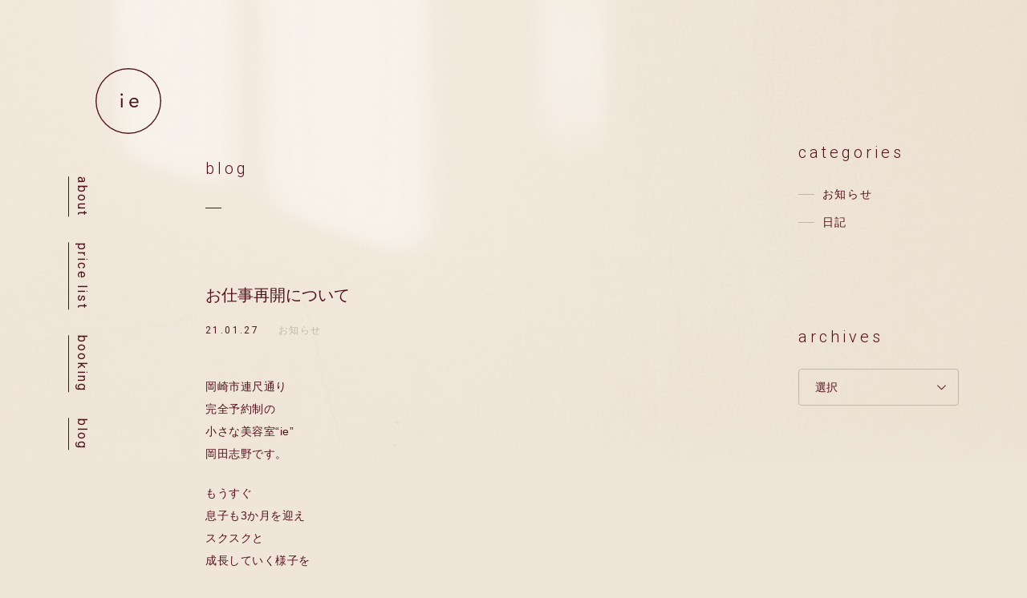

--- FILE ---
content_type: text/html; charset=UTF-8
request_url: https://ie-salon.com/2021/01/
body_size: 22586
content:
<!DOCTYPE html>
<html lang="ja">
<head>
  <meta charset="UTF-8">
  <meta name="viewport" content="width=device-width, initial-scale=1.0">
  <meta http-equiv="X-UA-Compatible" content="ie=edge">
  
  <title>1月 | 2021 | | ie</title>

  <link href="https://fonts.googleapis.com/css2?family=Roboto:wght@300;400;500;700&display=swap" rel="stylesheet">
  <link rel="stylesheet" href="https://ie-salon.com/wordpress/wp-content/themes/ie/assets/css/style.css">
  
  <title>2021年1月 &#8211; ie</title>
<meta name='robots' content='max-image-preview:large' />

<!-- All In One SEO Pack 3.6.2[199,208] -->
<meta name="robots" content="noindex,follow" />

<script type="application/ld+json" class="aioseop-schema">{"@context":"https://schema.org","@graph":[{"@type":"Organization","@id":"https://ie-salon.com/#organization","url":"https://ie-salon.com/","name":"ie","sameAs":[]},{"@type":"WebSite","@id":"https://ie-salon.com/#website","url":"https://ie-salon.com/","name":"ie","publisher":{"@id":"https://ie-salon.com/#organization"},"potentialAction":{"@type":"SearchAction","target":"https://ie-salon.com/?s={search_term_string}","query-input":"required name=search_term_string"}},{"@type":"CollectionPage","@id":"https://ie-salon.com/2021/01/#collectionpage","url":"https://ie-salon.com/2021/01/","inLanguage":"ja","name":"月別: 1月 2021","isPartOf":{"@id":"https://ie-salon.com/#website"},"breadcrumb":{"@id":"https://ie-salon.com/2021/01/#breadcrumblist"}},{"@type":"BreadcrumbList","@id":"https://ie-salon.com/2021/01/#breadcrumblist","itemListElement":[{"@type":"ListItem","position":1,"item":{"@type":"WebPage","@id":"https://ie-salon.com/","url":"https://ie-salon.com/","name":"ie"}},{"@type":"ListItem","position":2,"item":{"@type":"WebPage","@id":"https://ie-salon.com/2021/","url":"https://ie-salon.com/2021/","name":"年別: 2021"}},{"@type":"ListItem","position":3,"item":{"@type":"WebPage","@id":"https://ie-salon.com/2021/01/","url":"https://ie-salon.com/2021/01/","name":"月別: 1月 2021"}}]}]}</script>
<link rel="canonical" href="https://ie-salon.com/2021/01/" />
<!-- All In One SEO Pack -->
<link rel='dns-prefetch' href='//s.w.org' />
<script type="text/javascript">
window._wpemojiSettings = {"baseUrl":"https:\/\/s.w.org\/images\/core\/emoji\/14.0.0\/72x72\/","ext":".png","svgUrl":"https:\/\/s.w.org\/images\/core\/emoji\/14.0.0\/svg\/","svgExt":".svg","source":{"concatemoji":"https:\/\/ie-salon.com\/wordpress\/wp-includes\/js\/wp-emoji-release.min.js?ver=6.0.11"}};
/*! This file is auto-generated */
!function(e,a,t){var n,r,o,i=a.createElement("canvas"),p=i.getContext&&i.getContext("2d");function s(e,t){var a=String.fromCharCode,e=(p.clearRect(0,0,i.width,i.height),p.fillText(a.apply(this,e),0,0),i.toDataURL());return p.clearRect(0,0,i.width,i.height),p.fillText(a.apply(this,t),0,0),e===i.toDataURL()}function c(e){var t=a.createElement("script");t.src=e,t.defer=t.type="text/javascript",a.getElementsByTagName("head")[0].appendChild(t)}for(o=Array("flag","emoji"),t.supports={everything:!0,everythingExceptFlag:!0},r=0;r<o.length;r++)t.supports[o[r]]=function(e){if(!p||!p.fillText)return!1;switch(p.textBaseline="top",p.font="600 32px Arial",e){case"flag":return s([127987,65039,8205,9895,65039],[127987,65039,8203,9895,65039])?!1:!s([55356,56826,55356,56819],[55356,56826,8203,55356,56819])&&!s([55356,57332,56128,56423,56128,56418,56128,56421,56128,56430,56128,56423,56128,56447],[55356,57332,8203,56128,56423,8203,56128,56418,8203,56128,56421,8203,56128,56430,8203,56128,56423,8203,56128,56447]);case"emoji":return!s([129777,127995,8205,129778,127999],[129777,127995,8203,129778,127999])}return!1}(o[r]),t.supports.everything=t.supports.everything&&t.supports[o[r]],"flag"!==o[r]&&(t.supports.everythingExceptFlag=t.supports.everythingExceptFlag&&t.supports[o[r]]);t.supports.everythingExceptFlag=t.supports.everythingExceptFlag&&!t.supports.flag,t.DOMReady=!1,t.readyCallback=function(){t.DOMReady=!0},t.supports.everything||(n=function(){t.readyCallback()},a.addEventListener?(a.addEventListener("DOMContentLoaded",n,!1),e.addEventListener("load",n,!1)):(e.attachEvent("onload",n),a.attachEvent("onreadystatechange",function(){"complete"===a.readyState&&t.readyCallback()})),(e=t.source||{}).concatemoji?c(e.concatemoji):e.wpemoji&&e.twemoji&&(c(e.twemoji),c(e.wpemoji)))}(window,document,window._wpemojiSettings);
</script>
<style type="text/css">
img.wp-smiley,
img.emoji {
	display: inline !important;
	border: none !important;
	box-shadow: none !important;
	height: 1em !important;
	width: 1em !important;
	margin: 0 0.07em !important;
	vertical-align: -0.1em !important;
	background: none !important;
	padding: 0 !important;
}
</style>
	<link rel='stylesheet' id='wp-block-library-css'  href='https://ie-salon.com/wordpress/wp-includes/css/dist/block-library/style.min.css?ver=6.0.11' type='text/css' media='all' />
<style id='global-styles-inline-css' type='text/css'>
body{--wp--preset--color--black: #000000;--wp--preset--color--cyan-bluish-gray: #abb8c3;--wp--preset--color--white: #ffffff;--wp--preset--color--pale-pink: #f78da7;--wp--preset--color--vivid-red: #cf2e2e;--wp--preset--color--luminous-vivid-orange: #ff6900;--wp--preset--color--luminous-vivid-amber: #fcb900;--wp--preset--color--light-green-cyan: #7bdcb5;--wp--preset--color--vivid-green-cyan: #00d084;--wp--preset--color--pale-cyan-blue: #8ed1fc;--wp--preset--color--vivid-cyan-blue: #0693e3;--wp--preset--color--vivid-purple: #9b51e0;--wp--preset--gradient--vivid-cyan-blue-to-vivid-purple: linear-gradient(135deg,rgba(6,147,227,1) 0%,rgb(155,81,224) 100%);--wp--preset--gradient--light-green-cyan-to-vivid-green-cyan: linear-gradient(135deg,rgb(122,220,180) 0%,rgb(0,208,130) 100%);--wp--preset--gradient--luminous-vivid-amber-to-luminous-vivid-orange: linear-gradient(135deg,rgba(252,185,0,1) 0%,rgba(255,105,0,1) 100%);--wp--preset--gradient--luminous-vivid-orange-to-vivid-red: linear-gradient(135deg,rgba(255,105,0,1) 0%,rgb(207,46,46) 100%);--wp--preset--gradient--very-light-gray-to-cyan-bluish-gray: linear-gradient(135deg,rgb(238,238,238) 0%,rgb(169,184,195) 100%);--wp--preset--gradient--cool-to-warm-spectrum: linear-gradient(135deg,rgb(74,234,220) 0%,rgb(151,120,209) 20%,rgb(207,42,186) 40%,rgb(238,44,130) 60%,rgb(251,105,98) 80%,rgb(254,248,76) 100%);--wp--preset--gradient--blush-light-purple: linear-gradient(135deg,rgb(255,206,236) 0%,rgb(152,150,240) 100%);--wp--preset--gradient--blush-bordeaux: linear-gradient(135deg,rgb(254,205,165) 0%,rgb(254,45,45) 50%,rgb(107,0,62) 100%);--wp--preset--gradient--luminous-dusk: linear-gradient(135deg,rgb(255,203,112) 0%,rgb(199,81,192) 50%,rgb(65,88,208) 100%);--wp--preset--gradient--pale-ocean: linear-gradient(135deg,rgb(255,245,203) 0%,rgb(182,227,212) 50%,rgb(51,167,181) 100%);--wp--preset--gradient--electric-grass: linear-gradient(135deg,rgb(202,248,128) 0%,rgb(113,206,126) 100%);--wp--preset--gradient--midnight: linear-gradient(135deg,rgb(2,3,129) 0%,rgb(40,116,252) 100%);--wp--preset--duotone--dark-grayscale: url('#wp-duotone-dark-grayscale');--wp--preset--duotone--grayscale: url('#wp-duotone-grayscale');--wp--preset--duotone--purple-yellow: url('#wp-duotone-purple-yellow');--wp--preset--duotone--blue-red: url('#wp-duotone-blue-red');--wp--preset--duotone--midnight: url('#wp-duotone-midnight');--wp--preset--duotone--magenta-yellow: url('#wp-duotone-magenta-yellow');--wp--preset--duotone--purple-green: url('#wp-duotone-purple-green');--wp--preset--duotone--blue-orange: url('#wp-duotone-blue-orange');--wp--preset--font-size--small: 13px;--wp--preset--font-size--medium: 20px;--wp--preset--font-size--large: 36px;--wp--preset--font-size--x-large: 42px;}.has-black-color{color: var(--wp--preset--color--black) !important;}.has-cyan-bluish-gray-color{color: var(--wp--preset--color--cyan-bluish-gray) !important;}.has-white-color{color: var(--wp--preset--color--white) !important;}.has-pale-pink-color{color: var(--wp--preset--color--pale-pink) !important;}.has-vivid-red-color{color: var(--wp--preset--color--vivid-red) !important;}.has-luminous-vivid-orange-color{color: var(--wp--preset--color--luminous-vivid-orange) !important;}.has-luminous-vivid-amber-color{color: var(--wp--preset--color--luminous-vivid-amber) !important;}.has-light-green-cyan-color{color: var(--wp--preset--color--light-green-cyan) !important;}.has-vivid-green-cyan-color{color: var(--wp--preset--color--vivid-green-cyan) !important;}.has-pale-cyan-blue-color{color: var(--wp--preset--color--pale-cyan-blue) !important;}.has-vivid-cyan-blue-color{color: var(--wp--preset--color--vivid-cyan-blue) !important;}.has-vivid-purple-color{color: var(--wp--preset--color--vivid-purple) !important;}.has-black-background-color{background-color: var(--wp--preset--color--black) !important;}.has-cyan-bluish-gray-background-color{background-color: var(--wp--preset--color--cyan-bluish-gray) !important;}.has-white-background-color{background-color: var(--wp--preset--color--white) !important;}.has-pale-pink-background-color{background-color: var(--wp--preset--color--pale-pink) !important;}.has-vivid-red-background-color{background-color: var(--wp--preset--color--vivid-red) !important;}.has-luminous-vivid-orange-background-color{background-color: var(--wp--preset--color--luminous-vivid-orange) !important;}.has-luminous-vivid-amber-background-color{background-color: var(--wp--preset--color--luminous-vivid-amber) !important;}.has-light-green-cyan-background-color{background-color: var(--wp--preset--color--light-green-cyan) !important;}.has-vivid-green-cyan-background-color{background-color: var(--wp--preset--color--vivid-green-cyan) !important;}.has-pale-cyan-blue-background-color{background-color: var(--wp--preset--color--pale-cyan-blue) !important;}.has-vivid-cyan-blue-background-color{background-color: var(--wp--preset--color--vivid-cyan-blue) !important;}.has-vivid-purple-background-color{background-color: var(--wp--preset--color--vivid-purple) !important;}.has-black-border-color{border-color: var(--wp--preset--color--black) !important;}.has-cyan-bluish-gray-border-color{border-color: var(--wp--preset--color--cyan-bluish-gray) !important;}.has-white-border-color{border-color: var(--wp--preset--color--white) !important;}.has-pale-pink-border-color{border-color: var(--wp--preset--color--pale-pink) !important;}.has-vivid-red-border-color{border-color: var(--wp--preset--color--vivid-red) !important;}.has-luminous-vivid-orange-border-color{border-color: var(--wp--preset--color--luminous-vivid-orange) !important;}.has-luminous-vivid-amber-border-color{border-color: var(--wp--preset--color--luminous-vivid-amber) !important;}.has-light-green-cyan-border-color{border-color: var(--wp--preset--color--light-green-cyan) !important;}.has-vivid-green-cyan-border-color{border-color: var(--wp--preset--color--vivid-green-cyan) !important;}.has-pale-cyan-blue-border-color{border-color: var(--wp--preset--color--pale-cyan-blue) !important;}.has-vivid-cyan-blue-border-color{border-color: var(--wp--preset--color--vivid-cyan-blue) !important;}.has-vivid-purple-border-color{border-color: var(--wp--preset--color--vivid-purple) !important;}.has-vivid-cyan-blue-to-vivid-purple-gradient-background{background: var(--wp--preset--gradient--vivid-cyan-blue-to-vivid-purple) !important;}.has-light-green-cyan-to-vivid-green-cyan-gradient-background{background: var(--wp--preset--gradient--light-green-cyan-to-vivid-green-cyan) !important;}.has-luminous-vivid-amber-to-luminous-vivid-orange-gradient-background{background: var(--wp--preset--gradient--luminous-vivid-amber-to-luminous-vivid-orange) !important;}.has-luminous-vivid-orange-to-vivid-red-gradient-background{background: var(--wp--preset--gradient--luminous-vivid-orange-to-vivid-red) !important;}.has-very-light-gray-to-cyan-bluish-gray-gradient-background{background: var(--wp--preset--gradient--very-light-gray-to-cyan-bluish-gray) !important;}.has-cool-to-warm-spectrum-gradient-background{background: var(--wp--preset--gradient--cool-to-warm-spectrum) !important;}.has-blush-light-purple-gradient-background{background: var(--wp--preset--gradient--blush-light-purple) !important;}.has-blush-bordeaux-gradient-background{background: var(--wp--preset--gradient--blush-bordeaux) !important;}.has-luminous-dusk-gradient-background{background: var(--wp--preset--gradient--luminous-dusk) !important;}.has-pale-ocean-gradient-background{background: var(--wp--preset--gradient--pale-ocean) !important;}.has-electric-grass-gradient-background{background: var(--wp--preset--gradient--electric-grass) !important;}.has-midnight-gradient-background{background: var(--wp--preset--gradient--midnight) !important;}.has-small-font-size{font-size: var(--wp--preset--font-size--small) !important;}.has-medium-font-size{font-size: var(--wp--preset--font-size--medium) !important;}.has-large-font-size{font-size: var(--wp--preset--font-size--large) !important;}.has-x-large-font-size{font-size: var(--wp--preset--font-size--x-large) !important;}
</style>
<link rel="https://api.w.org/" href="https://ie-salon.com/wp-json/" /><link rel="EditURI" type="application/rsd+xml" title="RSD" href="https://ie-salon.com/wordpress/xmlrpc.php?rsd" />
<link rel="wlwmanifest" type="application/wlwmanifest+xml" href="https://ie-salon.com/wordpress/wp-includes/wlwmanifest.xml" /> 
<meta name="generator" content="WordPress 6.0.11" />
</head>
<body class="archive date" id="top">
<div class="g-header__logo c-logo"><a href="https://ie-salon.com/"><svg viewBox="0 0 105 105"><path d="M105.5,169A52.5,52.5,0,1,1,158,116.5,52.558,52.558,0,0,1,105.5,169Zm0-103.245A50.746,50.746,0,1,0,156.245,116.5,50.8,50.8,0,0,0,105.5,65.753ZM93.085,106.221a1.755,1.755,0,0,1,.52-1.262,1.791,1.791,0,0,1,2.555,0A1.813,1.813,0,1,1,93.085,106.221Zm0.568,5.773h2.461v14.764H93.653V111.994Zm27.477,11.732a7.491,7.491,0,0,1-2.9,2.382,9.2,9.2,0,0,1-3.659.678,7.628,7.628,0,0,1-3.123-.615,7.023,7.023,0,0,1-2.35-1.656,7.26,7.26,0,0,1-1.483-2.461,8.726,8.726,0,0,1-.52-3.028,8.47,8.47,0,0,1,.567-3.139,7.272,7.272,0,0,1,1.578-2.461,7.1,7.1,0,0,1,2.4-1.593,7.933,7.933,0,0,1,3.029-.568,7.541,7.541,0,0,1,2.839.521,6.167,6.167,0,0,1,2.224,1.514,6.8,6.8,0,0,1,1.435,2.429,9.826,9.826,0,0,1,.505,3.265v0.789H109.74a5.172,5.172,0,0,0,.458,1.813,5.236,5.236,0,0,0,1.025,1.515,4.725,4.725,0,0,0,1.483,1.025,4.537,4.537,0,0,0,1.861.379,5.876,5.876,0,0,0,2.713-.568,6.163,6.163,0,0,0,1.987-1.672Zm-2.114-6.025a4.244,4.244,0,0,0-1.23-3.029,4.421,4.421,0,0,0-3.218-1.135,4.547,4.547,0,0,0-4.827,4.164h9.275Z" transform="translate(-53 -64)"/></svg></a></div>
<div class="g-navbtn"><button><span></span><span></span><span></span></button></div>
<nav class="g-nav">
  <ul class="g-nav__list">
    <li><a href="https://ie-salon.com/about/">about</a></li>
    <li><a href="https://ie-salon.com/price/">price list</a></li>
    <li><a href="https://ie-salon.com/reserve/">booking</a></li>
    <li><a href="https://ie-salon.com/blog/">blog</a></li>
  </ul>
</nav><header class="g-header">
</header>

<main class="l-mainContents">
  <div class="u-wrap">
    <h1 class="c-contentsTitle">blog</h1>

    <div class="l-mainContents__inner">
    
            
                <article class="l-article">
          <div class="l-article__title">お仕事再開について</div>
          <div class="l-article__info">
            <div class="l-article__date">21.01.27</div>
                        <div class="l-article__category"><a href="https://ie-salon.com/category/information/">お知らせ</a></div>
                      </div>
          <div class="l-article__content">
            
<p>岡崎市連尺通り<br />完全予約制の<br />小さな美容室“ie”<br />岡田志野です。</p>



<p>もうすぐ<br />息子も3か月を迎え<br />スクスクと<br />成長していく様子を<br />穏やかに見守っていたら</p>



<p>私もスクスクと<br />体重が増え<br />食欲も増し増しです。</p>



<p>そして来月より<br />お母ちゃんから<br />美容師へ</p>



<p>お仕事を再開することと<br />いたしました。</p>



<p>周りのサポートにも<br />恵まれたおかげで<br />子を預けながら<br />時には一緒に出勤する日も<br />あるかと思いますが</p>



<p>1日の人数を制限して<br />ペースを掴みながら<br />お仕事をさせていただけたら<br />と思っています。</p>



<p>しばらくは不定期での<br />営業となりますので<br />ご予約は<br />お手数をおかけしますが<br />ホームページの予約システムではなく<br />メールアドレスより<br />お問い合わせをお願いいたします。</p>



<p>その際にご希望日時を<br />あげていただけたら<br />幸いです。</p>



<p>ご予約日には<br />万全でお迎えできますよう<br />努めますが<br />万が一、<br />息子の体調等で<br />ご予約日に<br />ご迷惑をおかけしてしまうことも<br />あるかと思います…</p>



<p>そのような状況下での<br />お仕事再開を躊躇いつつも<br />やはりお客様にお会いすること<br />ヘアを担当させていただくことが<br />私の活力でもあり、<br />少しでもヘアのお手伝いを<br />できたらと思っています。</p>



<p>試行錯誤中であり<br>ご迷惑をおかけすることも<br>多々あるかと思いますが<br>何卒よろしくお願い致します。</p>



<figure class="wp-block-image size-large"><img width="2048" height="1365" src="https://ie-salon.com/wordpress/wp-content/uploads/2021/01/img_1317.jpg" alt="" class="wp-image-170" srcset="https://ie-salon.com/wordpress/wp-content/uploads/2021/01/img_1317.jpg 2048w, https://ie-salon.com/wordpress/wp-content/uploads/2021/01/img_1317-300x200.jpg 300w, https://ie-salon.com/wordpress/wp-content/uploads/2021/01/img_1317-1024x683.jpg 1024w, https://ie-salon.com/wordpress/wp-content/uploads/2021/01/img_1317-768x512.jpg 768w, https://ie-salon.com/wordpress/wp-content/uploads/2021/01/img_1317-1536x1024.jpg 1536w" sizes="(max-width: 2048px) 100vw, 2048px" /></figure>



<p>ie<br>岡田志野</p>
          </div>
        </article>
                <article class="l-article">
          <div class="l-article__title"></div>
          <div class="l-article__info">
            <div class="l-article__date">21.01.10</div>
                        <div class="l-article__category"><a href="https://ie-salon.com/category/information/">お知らせ</a></div>
                      </div>
          <div class="l-article__content">
            
<p>岡崎市連尺通り<br />完全予約制の<br />小さな美容室“ie”<br />岡田志野です。</p>



<p>遅ればせながら<br />あけましておめでとうございます◎</p>



<p>お母ちゃんとなって<br />迎えた2021年</p>



<p>どのような1年になるのか<br />ドキドキワクワクです。</p>



<p>息子との<br />穏やかな時間を<br />大切にしつつ</p>



<p>はやく<br />美容師のお母ちゃん</p>



<p>そうなれる日も<br />待ち遠しく</p>



<p>先日お店に<br />ベビーベッドを<br />搬入しました。</p>



<p>素敵なインテリアの一部<br />とはいきませんが</p>



<p>しばらくの間は<br />ベビーベッドのある<br />異空間<br />をご理解いただけたらと<br />思います。<br />　</p>



<p>そして来月の中旬頃<br />息子が無事に3ヶ月を迎えたら<br />少しずつのペースですが<br />お仕事を再開しようと思っています。</p>



<p>よく眠る<br />母ちゃん想いの息子<br />に加えて</p>



<p>息子をみてもらえる環境にも<br />恵まれたので<br />ありがたいことに<br />お仕事復帰の運びとなりました。</p>



<p>協力してくださる周りの環境や<br />ご理解していただけるお客様<br />そして家族、息子にも<br />感謝感謝です。</p>



<p>日程の詳細などは<br />また追ってご報告できたら<br />と思っています。</p>



<p>2021年<br />まだまだ発展途上の<br />ieではありますが<br />何卒宜しくお願いいたします。</p>



<p>ie<br>岡田志野</p>
          </div>
        </article>
                
            
    </div>
  </div>
</main>

<div class="l-side">
  
    <div class="l-side__item">
    <div class="l-side__title">categories</div>
    <ul class="l-categoryLink">
            <li><a href="https://ie-salon.com/category/information/">お知らせ</a></li>
            <li><a href="https://ie-salon.com/category/diary/">日記</a></li>
          </ul>
  </div>
    
  <div class="l-side__item">
    <div class="l-side__title">archives</div>
    <div class="l-monthly">
      <div class="l-monthlyDefault">選択</div>
      <div class="l-monthlyWrap">
        <ul class="l-monthlyList">
          	<li><a href='https://ie-salon.com/2023/01/'>2023年1月</a></li>
	<li><a href='https://ie-salon.com/2022/02/'>2022年2月</a></li>
	<li><a href='https://ie-salon.com/2022/01/'>2022年1月</a></li>
	<li><a href='https://ie-salon.com/2021/12/'>2021年12月</a></li>
	<li><a href='https://ie-salon.com/2021/11/'>2021年11月</a></li>
	<li><a href='https://ie-salon.com/2021/09/'>2021年9月</a></li>
	<li><a href='https://ie-salon.com/2021/07/'>2021年7月</a></li>
	<li><a href='https://ie-salon.com/2021/06/'>2021年6月</a></li>
	<li><a href='https://ie-salon.com/2021/04/'>2021年4月</a></li>
	<li><a href='https://ie-salon.com/2021/02/'>2021年2月</a></li>
	<li><a href='https://ie-salon.com/2021/01/' aria-current="page">2021年1月</a></li>
	<li><a href='https://ie-salon.com/2020/12/'>2020年12月</a></li>
	<li><a href='https://ie-salon.com/2020/11/'>2020年11月</a></li>
	<li><a href='https://ie-salon.com/2020/10/'>2020年10月</a></li>
	<li><a href='https://ie-salon.com/2020/09/'>2020年9月</a></li>
	<li><a href='https://ie-salon.com/2020/08/'>2020年8月</a></li>
	<li><a href='https://ie-salon.com/2020/07/'>2020年7月</a></li>
	<li><a href='https://ie-salon.com/2020/06/'>2020年6月</a></li>
	<li><a href='https://ie-salon.com/2020/05/'>2020年5月</a></li>
	<li><a href='https://ie-salon.com/2020/04/'>2020年4月</a></li>
        </ul>
      </div>
    </div>
  </div>
</div>

<footer class="g-footer g-footer2">
  <div class="u-contentsBox">
    <div class="l-copyright">© ie. All rights reserved.</div>
  </div>
  <div class="l-pagetop"><a href="#top" data-smooth>top</a></div>
</footer><script src="https://ie-salon.com/wordpress/wp-content/themes/ie/assets/js/app.js"></script>

</body>
</html>

--- FILE ---
content_type: text/css
request_url: https://ie-salon.com/wordpress/wp-content/themes/ie/assets/css/style.css
body_size: 5595
content:
.slick-slider{position:relative;display:block;box-sizing:border-box;-webkit-touch-callout:none;-webkit-user-select:none;-khtml-user-select:none;-moz-user-select:none;-ms-user-select:none;user-select:none;-ms-touch-action:pan-y;touch-action:pan-y;-webkit-tap-highlight-color:transparent}.slick-list{position:relative;overflow:hidden;display:block;margin:0;padding:0}.slick-list:focus{outline:none}.slick-list.dragging{cursor:pointer;cursor:hand}.slick-slider .slick-track,.slick-slider .slick-list{-webkit-transform:translate3d(0, 0, 0);-moz-transform:translate3d(0, 0, 0);-ms-transform:translate3d(0, 0, 0);-o-transform:translate3d(0, 0, 0);transform:translate3d(0, 0, 0)}.slick-track{position:relative;left:0;top:0;display:block;margin-left:auto;margin-right:auto}.slick-track:before,.slick-track:after{content:"";display:table}.slick-track:after{clear:both}.slick-loading .slick-track{visibility:hidden}.slick-slide{float:left;height:100%;min-height:1px;display:none}[dir="rtl"] .slick-slide{float:right}.slick-slide img{display:block}.slick-slide.slick-loading img{display:none}.slick-slide.dragging img{pointer-events:none}.slick-initialized .slick-slide{display:block}.slick-loading .slick-slide{visibility:hidden}.slick-vertical .slick-slide{display:block;height:auto;border:1px solid transparent}.slick-arrow.slick-hidden{display:none}.slick-loading .slick-list{background:#fff url("./ajax-loader.gif") center center no-repeat}@font-face{font-family:"slick";src:url("./fonts/slick.eot");src:url("./fonts/slick.eot?#iefix") format("embedded-opentype"),url("./fonts/slick.woff") format("woff"),url("./fonts/slick.ttf") format("truetype"),url("./fonts/slick.svg#slick") format("svg");font-weight:normal;font-style:normal}.slick-prev,.slick-next{position:absolute;display:block;height:20px;width:20px;line-height:0px;font-size:0px;cursor:pointer;background:transparent;color:transparent;top:50%;-webkit-transform:translate(0, -50%);-ms-transform:translate(0, -50%);transform:translate(0, -50%);padding:0;border:none;outline:none}.slick-prev:hover,.slick-prev:focus,.slick-next:hover,.slick-next:focus{outline:none;background:transparent;color:transparent}.slick-prev:hover:before,.slick-prev:focus:before,.slick-next:hover:before,.slick-next:focus:before{opacity:1}.slick-prev.slick-disabled:before,.slick-next.slick-disabled:before{opacity:.25}.slick-prev:before,.slick-next:before{font-family:"slick";font-size:20px;line-height:1;color:#fff;opacity:.75;-webkit-font-smoothing:antialiased;-moz-osx-font-smoothing:grayscale}.slick-prev{left:-25px}[dir="rtl"] .slick-prev{left:auto;right:-25px}.slick-prev:before{content:"←"}[dir="rtl"] .slick-prev:before{content:"→"}.slick-next{right:-25px}[dir="rtl"] .slick-next{left:-25px;right:auto}.slick-next:before{content:"→"}[dir="rtl"] .slick-next:before{content:"←"}.slick-dotted.slick-slider{margin-bottom:30px}.slick-dots{position:absolute;bottom:-25px;list-style:none;display:block;text-align:center;padding:0;margin:0;width:100%}.slick-dots li{position:relative;display:inline-block;height:20px;width:20px;margin:0 5px;padding:0;cursor:pointer}.slick-dots li button{border:0;background:transparent;display:block;height:20px;width:20px;outline:none;line-height:0px;font-size:0px;color:transparent;padding:5px;cursor:pointer}.slick-dots li button:hover,.slick-dots li button:focus{outline:none}.slick-dots li button:hover:before,.slick-dots li button:focus:before{opacity:1}.slick-dots li button:before{position:absolute;top:0;left:0;content:"•";width:20px;height:20px;font-family:"slick";font-size:6px;line-height:20px;text-align:center;color:#000;opacity:.25;-webkit-font-smoothing:antialiased;-moz-osx-font-smoothing:grayscale}.slick-dots li.slick-active button:before{color:#000;opacity:.75}body,dd,dl,dt,figure,h1,h2,h3,h4,h5,h6,html,ol,p,ul{margin:0;padding:0;font-size:100%;font-weight:400}ul,li,ol{list-style:none;padding:0;margin:0}table{border-collapse:collapse}html{font-size:62.5%}body{color:#000;background-color:#fff;font-size:1.6rem;font-family:"游ゴシック",YuGothic,"ヒラギノ角ゴ Pro","Hiragino Kaku Gothic Pro","Arial","メイリオ","Meiryo",sans-serif;line-height:1.8;color:#53111d;background-color:#efe6d9;-webkit-font-smoothing:antialiased;opacity:0}a{color:#53111d;text-decoration:underline}a:hover{text-decoration:none}img{width:100%;height:auto;vertical-align:bottom}input,textarea{appearance:none;-webkit-appearance:none}main{display:block}button{display:block;padding:0;-webkit-appearance:none;appearance:none;border:none;border-radius:0;background-color:transparent}input,textarea,select{-webkit-appearance:none;appearance:none;border:1px solid #c1b7a9;background-color:#fff;padding:15px;font-size:1.6rem;max-width:100%;font-family:"游ゴシック",YuGothic,"ヒラギノ角ゴ Pro","Hiragino Kaku Gothic Pro","Arial","メイリオ","Meiryo",sans-serif;box-sizing:border-box}textarea{width:100%}input[type="submit"]{width:240px;height:60px;padding:0;background-color:#000;color:#fff;border:none;display:block;margin-left:auto;margin-right:auto;cursor:pointer}input[type="submit"]:hover{background-color:#53111d}::selection{background-color:#53111d;color:#fff}::-moz-selection{background-color:#53111d;color:#fff}.g-header{width:100%;height:80vh;position:absolute;top:0;left:0;pointer-events:none;z-index:0;background-image:url("../img/bg-header.jpg");background-position:50% 0;background-size:100% auto;background-repeat:no-repeat}.page-home .g-header{position:static}@media screen and (max-width: 768px){.g-header{background-image:url("../img/bg-header-sp.jpg")}.page-home .g-header{height:80vh}}.g-header__logo{position:absolute;top:85px;left:9.33333vw;z-index:2}@media screen and (max-width: 768px){.g-header__logo{top:9.33333vw;z-index:102}.nav--open .g-header__logo{position:fixed}.nav--open .g-header__logo svg path{fill:#fff}}.g-nav{position:absolute;top:50%;left:6.66667vw;transform:rotate(90deg) translate(-50%, 0);transform-origin:0 100%;z-index:2}@media screen and (max-width: 768px){.g-nav{position:fixed;top:0;left:0;width:100%;height:100vh;z-index:100;background-color:#53111d;transform:rotate(0) translate(0, 0);opacity:0;visibility:hidden;transition:opacity 0.3s cubic-bezier(0.25, 1, 0.5, 1),visibility 0.3s cubic-bezier(0.25, 1, 0.5, 1)}.nav--open .g-nav{opacity:1;visibility:visible}}.g-nav__list{display:flex;align-items:center}.g-nav__list li{font-family:"Roboto",sans-serif;margin:0 1em}.g-nav__list li:first-child{margin-left:0}.g-nav__list li:last-child{margin-right:0}.g-nav__list li span,.g-nav__list li a{display:inline-block;letter-spacing:0.14em;padding-bottom:3px}.g-nav__list li a{text-decoration:none;position:relative;transition:color 0.4s cubic-bezier(0.25, 1, 0.5, 1)}.g-nav__list li a:after{content:"";display:block;height:1px;background-color:#53111d;position:absolute;bottom:0;left:0;right:0;transition:background-color 0.4s cubic-bezier(0.25, 1, 0.5, 1)}.g-nav__list li a:hover{color:#c1b7a9}.g-nav__list li a:hover:after{background-color:#c1b7a9}.g-nav__list li span{color:#c1b7a9}@media screen and (max-width: 768px){.g-nav__list{padding-top:160px;padding-left:50px;flex-direction:column;align-items:flex-start}.g-nav__list li{margin:0}.g-nav__list li a,.g-nav__list li span{padding:10px 0}.g-nav__list li a{color:#efe6d9}.g-nav__list li a:after{display:none}.g-nav__list li span{color:#916470}}.g-navbtn{display:none}@media screen and (max-width: 768px){.g-navbtn{display:block;width:80px;height:80px;position:fixed;top:0;right:0;z-index:101}.g-navbtn button{display:flex;align-items:center;justify-content:center;flex-direction:column;appearance:none;width:100%;height:100%;position:relative;outline:none}.g-navbtn button span{display:block;width:30px;height:1px;margin:4px 0;background-color:#53111d;transform:rotate(-20deg);transition:background-color 0.3s cubic-bezier(0.25, 1, 0.5, 1),transform 0.3s cubic-bezier(0.25, 1, 0.5, 1)}.nav--open .g-navbtn button span{background-color:#fff}.nav--open .g-navbtn button span:nth-child(1){transform:translate(0, 9px) rotate(20deg)}.nav--open .g-navbtn button span:nth-child(2){opacity:0}.nav--open .g-navbtn button span:nth-child(3){transform:translate(0, -9px) rotate(-20deg)}}.l-main-line{width:797px;position:absolute;top:50%;left:50%;transform:translate(-50%, -50%)}@media screen and (max-width: 768px){.l-main-line{width:292px;top:auto;bottom:120px;transform:translate(-50%, 0)}}.l-main-copy{width:19px;position:absolute;top:50%;right:8vw;transform:translate(-50%, -50%)}@media screen and (max-width: 768px){.l-main-copy{width:16px;right:8vw;top:150px;transform:translate(0, 0)}}.l-scroll{width:360px;position:absolute;right:7.6vw;bottom:0;transform:rotate(90deg) translate(calc(100% - 80px), 0);transform-origin:100% 0}.l-scroll a{display:block;text-decoration:none;font-family:"Roboto",sans-serif;letter-spacing:0.14em;line-height:1.0;padding-bottom:10px}.l-scroll a:after{content:"";display:block;height:1px;background-color:#53111d;position:absolute;bottom:0;left:-.14em;right:0}@media screen and (max-width: 768px){.l-scroll{display:none}}.l-mainContents{padding-top:200px;min-height:calc(100vh - 217px);box-sizing:border-box;position:relative;z-index:1}@media screen and (max-width: 768px){.l-mainContents{padding-top:200px;min-height:calc(100vh - 24vw)}}.l-mainContents__inner{margin-top:90px}.l-side{position:fixed;width:200px;top:25%;right:6.66667vw;z-index:1}@media screen and (max-width: 1040px){.l-side{position:relative;top:auto;right:auto;width:auto;padding-left:20vw;padding-bottom:80px}}@media screen and (max-width: 768px){.l-side{padding-left:9.33333vw;padding-right:9.33333vw;padding-top:80px}}.l-side__title{margin-bottom:30px;line-height:1.0;font-size:2.0rem;font-family:"Roboto",sans-serif;font-weight:300;letter-spacing:0.2em;position:relative}.l-side__item{margin-bottom:120px}.l-side__item:last-child{margin-bottom:0}@media screen and (max-width: 768px){.l-side__item{margin-bottom:60px}}.g-footer{margin-top:30px;height:187px;color:#fff;background:url("../img/bg-footer.png") no-repeat 0 100%;background-size:contain;display:flex;align-items:center}@media screen and (max-width: 768px){.g-footer{margin-top:0;height:24vw;background-size:cover}.page-home .g-footer{margin-top:160px}}.g-footer2{height:357px;background-image:url("../img/bg-footer2.png")}@media screen and (max-width: 768px){.g-footer2{height:47.6vw}}.g-footer3{height:357px;background-image:url("../img/bg-footer3.png")}@media screen and (max-width: 768px){.g-footer3{height:47.6vw}}.l-copyright{padding-top:25px;font-size:1.4rem;font-family:"Roboto",sans-serif;letter-spacing:0.12em}.g-footer2 .l-copyright{padding-top:80px}@media screen and (max-width: 768px){.l-copyright{padding-top:10px;font-size:1.0rem}.g-footer2 .l-copyright{padding-top:40px}}.l-pagetop{position:fixed;bottom:70px;right:-20px;width:150px;height:120px;transform:rotate(90deg) translate(0, 0);transform-origin:100% 100%;transition:transform 1s cubic-bezier(0.25, 1, 0.5, 1)}.l-pagetop a{display:flex;justify-content:flex-end;align-items:flex-end;width:100%;height:100%;font-family:"Roboto",sans-serif;text-decoration:none;padding-left:10px;box-sizing:border-box;letter-spacing:0.24em;line-height:1.0;position:relative;transition:color 0.4s cubic-bezier(0.25, 1, 0.5, 1)}.l-pagetop a:before{content:"";display:block;width:150px;height:1px;background-color:#53111d;position:absolute;right:3em;bottom:8px;transform:rotate(45deg);transform-origin:100% 50%;transition:background-color 0.4s cubic-bezier(0.25, 1, 0.5, 1)}.l-pagetop a:hover{color:#c1b7a9}.l-pagetop a:hover:before{background-color:#c1b7a9}.pagetop--show .l-pagetop{transform:rotate(90deg) translate(0, 100%)}@media screen and (max-width: 768px){.l-pagetop{width:90px;height:80px;bottom:80px}}.c-flexbox{display:flex;justify-content:space-between}@media screen and (max-width: 768px){.c-flexbox{flex-direction:column}}.c-flexbox__left{padding-left:40px}.c-logo{width:82px;height:82px}.c-logo a,.c-logo span{display:block;width:100%;height:100%}.c-logo svg{width:100%;height:100%}.c-logo svg path{fill:#53111d;fill-rule:evenodd;transition:fill 0.3s cubic-bezier(0.25, 1, 0.5, 1)}@media screen and (max-width: 768px){.c-logo{width:55px;height:55px}}.c-btn{display:block;height:70px;line-height:70px;border:1px solid #53111d;text-align:center;font-size:1.4rem;letter-spacing:0.1em;text-decoration:none;border-radius:4px;transition:all 0.3s cubic-bezier(0.25, 1, 0.5, 1);position:relative}.c-btn:after{content:"";display:block;width:7px;height:7px;border-right:1px solid #53111d;border-bottom:1px solid #53111d;position:absolute;right:40px;top:50%;transform:translateY(-50%) rotate(-45deg);transition:all 0.3s cubic-bezier(0.25, 1, 0.5, 1)}.c-btn:hover{color:#fff;background-color:#53111d}.c-btn:hover:after{border-color:#fff}@media screen and (max-width: 768px){.c-btn{height:50px;line-height:50px}.c-btn:after{right:20px}}.c-contentsTitle{margin-bottom:70px;padding-bottom:40px;line-height:1.0;font-size:2.0rem;font-family:"Roboto",sans-serif;font-weight:300;letter-spacing:0.2em;position:relative}.c-contentsTitle:after{content:"";display:block;position:absolute;bottom:0;left:0;width:20px;height:1px;background-color:#53111d}.page-about .c-contentsTitle{margin-bottom:0}@media screen and (max-width: 768px){.c-contentsTitle{margin-bottom:35px;padding-bottom:20px}}@media screen and (max-width: 480px){.c-contentsTitle{font-size:5.33333vw}}.c-contentsTitle+.caption{margin-bottom:50px;margin-top:-40px;font-size:1.4rem}@media screen and (max-width: 768px){.c-contentsTitle+.caption{margin-bottom:30px;margin-top:-10px;font-size:1.2rem}}.c-contentsText,.l-priceList li{font-size:1.4rem;letter-spacing:0.1em;line-height:2.0}.c-contentsText p,.l-priceList li p{margin-bottom:1.5em}.c-contentsText p:last-child,.l-priceList li p:last-child{margin-bottom:0}.c-contentsText p+dl,.l-priceList li p+dl{margin-top:-1.5em}.c-contentsText dl dt,.l-priceList li dl dt{width:6em;float:left;clear:left}.c-contentsText dl dd,.l-priceList li dl dd{width:calc(100% - 6em);float:left}@media screen and (max-width: 768px){.c-contentsText,.l-priceList li{letter-spacing:0.04em}}@media screen and (max-width: 480px){.c-contentsText,.l-priceList li{font-size:1.4rem}}.c-sectionTitle{margin-bottom:3.33333vw;padding-left:40px;font-size:2.0rem;font-family:"Roboto",sans-serif;letter-spacing:0.2em;font-weight:300;position:relative}.c-sectionTitle:before{content:"";display:block;width:20px;height:1px;position:absolute;left:0;top:50%;background-color:#53111d}.c-sectionTitle.white{color:#fff}.c-sectionTitle.white:before{background-color:#fff}@media screen and (max-width: 768px){.c-sectionTitle{margin-bottom:6.66667vw}}.c-linebtn{display:block;text-decoration:none;font-family:"Roboto","游ゴシック",YuGothic,"ヒラギノ角ゴ Pro","Hiragino Kaku Gothic Pro","Arial","メイリオ","Meiryo",sans-serif;transition:color 0.4s cubic-bezier(0.25, 1, 0.5, 1)}.c-linebtn:after{content:"";display:inline-block;vertical-align:middle;background-color:#53111d;width:60px;height:1px;margin-left:1em;transition:background-color 0.4s cubic-bezier(0.25, 1, 0.5, 1)}.c-linebtn:hover{color:#c1b7a9}.c-linebtn:hover:after{background-color:#c1b7a9}.c-comingsoon{font-family:"Roboto",sans-serif;font-weight:300;letter-spacing:0.2em}@media screen and (max-width: 768px){.c-comingsoon{font-size:1.2rem}}.l-concept{padding-right:50px}@media screen and (max-width: 768px){.l-concept{padding-right:0;padding-top:80px}}.l-conceptBox{display:flex;justify-content:space-between;color:#fff}.l-conceptBox .c-contentsTitle:after{background-color:#fff}@media screen and (max-width: 768px){.l-conceptBox{flex-direction:column}}.l-conceptBox__left{width:48.27586%;height:42vw;background:url("../img/concept-bg-1.png") no-repeat 0 0;background-size:contain;display:flex;align-items:center}.l-conceptBox__left>div{padding-top:4.66667vw}@media screen and (max-width: 768px){.l-conceptBox__left{width:auto;height:116vw;min-height:300px;background-size:100% 100%;box-sizing:border-box;margin-right:25px}.l-conceptBox__left>div{padding-top:30vw;padding-bottom:20vw}}.l-conceptBox__right{width:51.72414%}.l-conceptBox__right .bg{width:100%;height:48.66667vw;margin-top:8.93333%;background:url("../img/concept-bg-2.png") no-repeat 0 0;background-size:contain}@media screen and (max-width: 768px){.l-conceptBox__right{width:100%;padding-left:25px;box-sizing:border-box;margin-top:-1px}.l-conceptBox__right .bg{margin-top:0;height:36vw;min-height:120px;background-image:url("../img/concept-bg-2-sp.png")}}.l-conceptText{line-height:2.57}.l-access{opacity:0}@media screen and (max-width: 768px){.l-access{margin-top:22.66667vw}}.l-accessText p.btn{margin-top:3em}.l-accessBox{display:flex;justify-content:space-between}@media screen and (max-width: 768px){.l-accessBox{flex-direction:column}}.l-accessBox__left{width:50%}@media screen and (max-width: 768px){.l-accessBox__left{width:100%}}.l-accessBox__right{width:38.53333%;padding-top:9.33333vw;padding-right:12vw}.l-accessBox__right img{width:100%}@media screen and (max-width: 768px){.l-accessBox__right{width:100%;box-sizing:border-box;padding-right:25px;padding-left:25px}}.l-article{margin-bottom:120px}@media screen and (max-width: 768px){.l-article{margin-bottom:80px}}.l-article__title{font-size:2.0rem}.l-article__info{margin-top:20px;display:flex;align-items:center;line-height:1.0}.l-article__date{font-size:1.2rem;font-family:"Roboto",sans-serif;margin-right:2em;letter-spacing:0.2em}.l-article__category{font-size:1.2rem}.l-article__category a{color:#c1b7a9;letter-spacing:0.1em;text-decoration:none}.l-article__category a:hover{text-decoration:underline}.l-article__content{margin-top:50px;font-size:1.4rem;line-height:2.0;letter-spacing:0.04em;word-break:break-all}.l-article__content h1,.l-article__content h2,.l-article__content h3,.l-article__content h4,.l-article__content h5,.l-article__content h6{margin-top:2em;margin-bottom:.5em;font-weight:bold;line-height:1.6}.l-article__content h1:first-child,.l-article__content h2:first-child,.l-article__content h3:first-child,.l-article__content h4:first-child,.l-article__content h5:first-child,.l-article__content h6:first-child{margin-top:0}.l-article__content h1:last-child,.l-article__content h2:last-child,.l-article__content h3:last-child,.l-article__content h4:last-child,.l-article__content h5:last-child,.l-article__content h6:last-child{margin-bottom:0}.l-article__content h1{font-size:2.8rem}.l-article__content h2{font-size:2.4rem}.l-article__content h3{font-size:2.0rem}.l-article__content h4{font-size:1.6rem}@media screen and (max-width: 480px){.l-article__content h1{font-size:2.0rem}.l-article__content h2{font-size:1.8rem}.l-article__content h3{font-size:1.6rem}.l-article__content h4{font-size:1.4rem}}.l-article__content>div,.l-article__content>figure{margin-top:40px;margin-bottom:40px}.l-article__content p{margin:1.5em 0}.l-article__content p:first-child,.l-article__content p:first-of-type{margin-top:0}.l-article__content p:last-child,.l-article__content p:last-of-type{margin-bottom:0}.l-article__content img{display:inline;max-width:100%;width:auto;height:auto}.l-article__content img.aligncenter{display:block;margin-right:auto;margin-left:auto}.l-article__content img.alignleft{display:inline;float:left}.l-article__content img.alignright{display:inline;float:right}.l-article__content small{display:block;line-height:1.4;margin-top:5px}.l-article__content hr{height:1px;appearance:none;margin:1em 0;background-color:#c1b7a9;width:100%;border:none}.l-article__content iframe{max-width:100%}.l-article__content ul{margin:2em 0;margin-left:1.4em}.l-article__content ul li{list-style-type:disc}.l-article__content blockquote{margin:2em 0;padding:20px 30px;background-color:#f9f9f9;line-height:2.0}.l-article__content blockquote strong{font-size:1.7rem}.l-article__content blockquote cite{font-style:normal}@media screen and (max-width: 640px){.l-article__content blockquote{padding:15px;font-size:1.4rem;color:#333}.l-article__content blockquote strong{font-size:1.4rem}}.l-article__content figcaption{margin-top:5px;font-size:1.4rem}.l-article__content .wp-block-media-text{display:flex;justify-content:space-between}.l-article__content .wp-block-media-text.has-media-on-the-right{flex-direction:row-reverse}@media screen and (max-width: 480px){.l-article__content .wp-block-media-text{flex-direction:column}.l-article__content .wp-block-media-text.has-media-on-the-right{flex-direction:column}}.l-article__content .wp-block-media-text__media,.l-article__content .wp-block-media-text__content{width:calc(50% - 20px)}@media screen and (max-width: 480px){.l-article__content .wp-block-media-text__media,.l-article__content .wp-block-media-text__content{width:auto}}.l-article__content .wp-block-embed-youtube{text-align:center}@media screen and (max-width: 480px){.l-article__content .has-large-font-size{font-size:2.4rem}}@media screen and (max-width: 768px){.l-article__content{margin-top:30px}}.l-categoryLink li{font-size:1.4rem;letter-spacing:0.12em;margin-bottom:10px}.l-categoryLink li a{display:inline-block;position:relative;padding-left:30px;text-decoration:none;transition:color 0.4s cubic-bezier(0.25, 1, 0.5, 1)}.l-categoryLink li a:before{content:"";display:block;position:absolute;background-color:#c1b7a9;width:20px;height:1px;top:50%;left:0;margin-top:-1px;transition:width 0.4s cubic-bezier(0.25, 1, 0.5, 1)}.l-categoryLink li a:hover{color:#c1b7a9}.l-monthly{border:1px solid #c1b7a9;border-radius:4px;font-size:1.4rem;transition:border-color 0.2s cubic-bezier(0.25, 1, 0.5, 1)}.l-monthly:hover{border-color:#53111d}.l-monthlyDefault{padding:15px 20px;line-height:1.0;box-sizing:border-box;cursor:pointer;position:relative}.l-monthlyDefault:before{content:"";display:block;width:11px;height:7px;position:absolute;right:15px;top:50%;margin-top:-3px;background-image:url("../img/icon-pulldown.png");background-position:50% 50%;background-repeat:no-repeat;background-size:auto 7px;z-index:10;transition:transform 0.2s cubic-bezier(0.25, 1, 0.5, 1)}.show .l-monthlyDefault:before{transform:rotate(180deg)}.l-monthlyWrap{height:0;overflow:hidden;transition:height 0.2s cubic-bezier(0.25, 1, 0.5, 1)}.l-monthlyList li{line-height:1.0}.l-monthlyList li a{display:block;padding:15px 20px}.l-aboutMain__image{margin-left:26.66667vw;margin-top:-2vw}.l-aboutMain__zu{margin-right:52vw}.l-aboutProfile{margin-top:8vw;opacity:0}.l-aboutProfile h3{margin-bottom:1.5em;font-weight:bold}@media screen and (max-width: 768px){.l-aboutProfile{margin-top:16vw}}.l-aboutProfile__left{width:40.90909%}@media screen and (max-width: 768px){.l-aboutProfile__left{width:auto}}.l-aboutProfile__right{width:36.36364%}@media screen and (max-width: 768px){.l-aboutProfile__right{width:auto;margin-top:8vw}}.l-aboutMiddle__image{margin-top:9.33333vw;opacity:0}@media screen and (max-width: 768px){.l-aboutMiddle__image{margin-top:18.66667vw}}.l-aboutGallery{background-color:#53111d;padding-top:8vw;padding-bottom:9.33333vw;color:#fff;position:relative;opacity:0}.l-aboutGallery:after{content:"";display:block;width:100%;height:8.66667vw;background:url("../img/zu-about-2.png") no-repeat 0 0;background-size:cover;position:absolute;left:0;bottom:3px;transform:translateY(100%)}.l-aboutGalleryList{margin-right:calc((100vw - 73.3333333vw)/-2);margin-top:6.66667vw;position:relative}.l-aboutGalleryList .slick-arrow{position:absolute;top:-6.66667vw;font-size:0;width:30px;height:30px;transform:translateY(-30px)}.l-aboutGalleryList .slick-arrow:before{content:"";display:block;width:20px;height:20px;border-color:#fff;border-style:solid;position:absolute;top:50%;left:50%}.l-aboutGalleryList .slick-prev{left:auto;right:calc((100vw - 73.3333333vw)/2 + 60px)}.l-aboutGalleryList .slick-prev:before{border-width:0 0 1px 1px;transform:rotate(45deg) translate(-10px, -10px);transform-origin:0 0}.l-aboutGalleryList .slick-next{right:calc((100vw - 73.3333333vw)/2)}.l-aboutGalleryList .slick-next:before{border-width:1px 1px 0 0;transform:rotate(45deg) translate(-15px, 0px)}@media screen and (max-width: 768px){.l-aboutGalleryList{margin-right:-9.33333vw}.l-aboutGalleryList .slick-arrow{width:15px;height:15px;transform:translateY(-25px)}.l-aboutGalleryList .slick-arrow:before{width:10px;height:10px}.l-aboutGalleryList .slick-prev{right:calc((100vw - 73.3333333vw)/2 + 40px)}.l-aboutGalleryList .slick-prev:before{transform:rotate(45deg) translate(-6px, -6px)}.l-aboutGalleryList .slick-next:before{transform:rotate(45deg) translate(-9px, 0px)}}.l-aboutGalleryList__item{padding-right:20px;box-sizing:border-box}@media screen and (max-width: 768px){.l-aboutGalleryList__item img{width:auto;height:135px}}.l-aboutBottom__image{margin-top:15.33333vw;margin-right:3.33333vw;display:flex;align-items:flex-end;opacity:0}.l-aboutBottom__image .left{width:57.93103%;padding-bottom:4.82759%}.l-aboutBottom__image .right{width:42%}.l-aboutAccess{margin-top:5.33333vw;opacity:0}@media screen and (max-width: 768px){.l-aboutAccess{margin-top:10.66667vw}}.l-aboutAccessBox__left,.l-aboutAccessBox__right{width:50%}@media screen and (max-width: 768px){.l-aboutAccessBox__left,.l-aboutAccessBox__right{width:auto}}@media screen and (max-width: 768px){.l-aboutAccessBox__right{margin-top:8vw}}.l-price{margin-top:5.33333vw;opacity:0}@media screen and (max-width: 768px){.l-price{margin-top:10.66667vw;margin-bottom:16vw}}.l-price__text{max-width:620px;padding-left:9.33333vw;padding-right:9.33333vw;margin-left:auto;margin-right:auto}.l-priceBox{margin-top:8vw}@media screen and (max-width: 768px){.l-priceBox{margin-top:16vw}}.l-priceBox{column-count:2;column-gap:100px}@media screen and (max-width: 768px){.l-priceBox{column-count:1}}.l-priceList{counter-reset:number}.l-priceList li{margin-bottom:4.66667vw;counter-increment:number 1}.l-priceList li h2,.l-priceList li p{padding-left:45px}.l-priceList li h2{margin-bottom:20px;padding-bottom:18px;border-bottom:1px solid #c1b7a9;position:relative}.l-priceList li h2:before{content:counter(number) " .";display:block;position:absolute;left:0;bottom:22px;font-size:2.4rem;font-family:"Roboto",sans-serif;font-weight:300;line-height:1.0}@media screen and (max-width: 768px){.l-priceList li{margin-bottom:9.33333vw}}.l-price__btn{margin-top:8vw;max-width:400px;margin-left:auto;margin-right:auto}@media screen and (max-width: 768px){.l-price__btn{margin-top:4vw}}#booking-package_inputFormPanel input[type=text],#booking-package_inputFormPanel textarea{border:1px solid #d0bbb3 !important;border-radius:4px;background-color:transparent !important;padding:10px !important;font-size:1.4rem;color:#53111d}#booking-package_inputFormPanel input[type=text]{max-width:60%}#booking-package_inputFormPanel textarea{height:200px}#reservationHeader.booking_completed.selectedDate{font-size:1.4em;padding-bottom:2em}#booking-package,#booking-package_servicePage,#booking-package_servicePage .title,#booking-package_serviceDetails{background-color:transparent !important}.u-wrap{max-width:720px;padding-left:20vw;position:relative}@media screen and (max-width: 768px){.u-wrap{padding-left:9.33333vw;padding-right:9.33333vw}}.u-wrap-2{max-width:73.33333vw;margin-left:auto;margin-right:auto;padding-left:9.33333vw;padding-right:9.33333vw;position:relative}@media screen and (max-width: 768px){.u-wrap-2{max-width:inherit}}.u-contentsBox{padding-left:6.7vw}@media screen and (max-width: 768px){.u-contentsBox{padding-left:6vw;padding-right:6vw}}.c-contentsWrap{padding-left:6%}@media screen and (max-width: 768px){.c-contentsWrap{padding-left:6.66667%;padding-right:6.66667%}}.u-sp-only{display:none}@media screen and (max-width: 640px){.u-sp-only{display:block}}@media screen and (max-width: 640px){.u-pc-only{display:none}}.u-ac{text-align:center}.u-ar{text-align:right}.g-header__logo,.l-main-line,.l-main-copy,.l-scroll,.g-navbtn{opacity:0}@media screen and (min-width: 768px){.g-nav{opacity:0}}
